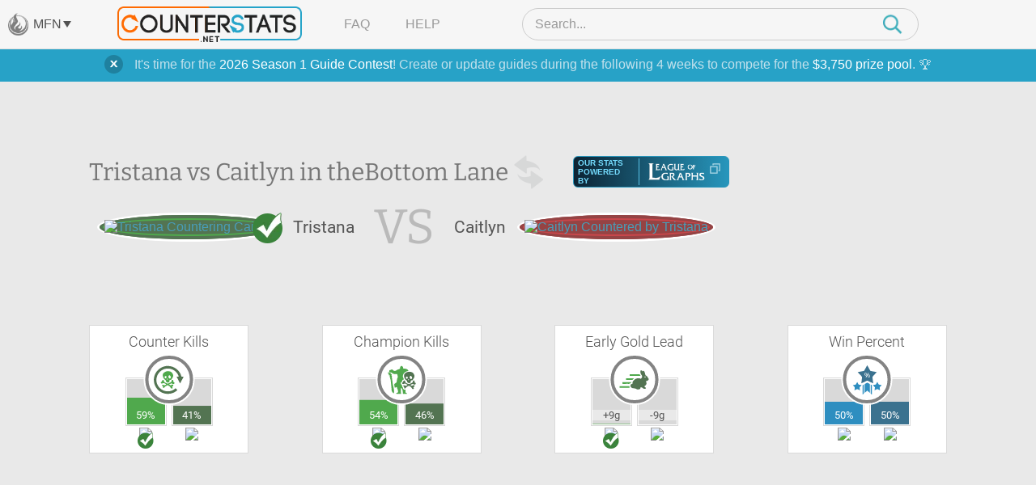

--- FILE ---
content_type: text/html; charset=UTF-8
request_url: https://www.counterstats.net/league-of-legends/tristana/vs-caitlyn/bottom/master
body_size: 15073
content:
<!DOCTYPE html PUBLIC "-//W3C//DTD XHTML 1.0 Transitional//EN" "https://www.w3.org/TR/xhtml1/DTD/xhtml1-transitional.dtd">
<html xmlns="https://www.w3.org/1999/xhtml">
<head>
	<title>Tristana vs Caitlyn Matchup Statistics :: Counter Picking Stats for League of Legends by CounterStats</title>
	<meta name="keyword" content="Tristana vs Caitlyn, Tristana, Caitlyn, vs, versus, matchup, stats, statistics, League of Legends, LoL, CounterStats" />
	<meta name="description" content="A statistical breakdown of the Tristana vs Caitlyn matchup in the Bottom Lane. See which champion is the better pick with our Caitlyn vs Tristana matchup statistics. CounterStats: Counter Picking Statistics for League of Legends." />

		<meta property="og:title" content="Tristana vs Caitlyn Matchup Statistics" />
			<meta property="og:description" content="A statistical breakdown of the Tristana vs Caitlyn matchup in the Bottom Lane." />
			<meta property="og:image" content="https://www.mobafire.com/images/champion/square/tristana.png" />	<meta property="og:site_name" content="CounterStats"/>
	<meta property="og:type" content="website" />
		<meta property="twitter:card" content="summary" />	<meta property="twitter:creator" content="CounterStatsLoL" />

	<link rel="canonical" href="https://www.counterstats.net/league-of-legends/tristana/vs-caitlyn/bottom/all" />
	<meta name="viewport" content="width=device-width, initial-scale=1.0">
		<link rel="shortcut icon" type="image/x-icon" href="/favicon.ico" />

	<meta http-equiv="Content-Type" content="text/html; charset=utf-8" />

	<link href="/css/merged.header.7ccde8263427cee3fcad623dee903fe8e317070a.css" rel="stylesheet" type="text/css" media="all" />


			
			<!-- AdThrive Head Tag Manual -->
			<script data-no-optimize="1" data-cfasync="false">
			(function(w, d) {
				w.adthrive = w.adthrive || {};
				w.adthrive.cmd = w.
				adthrive.cmd || [];
				w.adthrive.plugin = 'adthrive-ads-manual';
				w.adthrive.host = 'ads.adthrive.com';var s = d.createElement('script');
				s.async = true;
				s.referrerpolicy='no-referrer-when-downgrade';
				s.src = 'https://' + w.adthrive.host + '/sites/64d66147378f9327fb8955a0/ads.min.js?referrer=' + w.encodeURIComponent(w.location.href) + '&cb=' + (Math.floor(Math.random() * 100) + 1);
				var n = d.getElementsByTagName('script')[0];
				n.parentNode.insertBefore(s, n);
			})(window, document);
			</script>
			<!-- End of AdThrive Head Tag -->

			<!-- Venatus Tags -->
			<script type="63cdddfe95b34082cad3756c-text/javascript">
				adthrive.cmd.push(function() {
				googletag.cmd.push(function() {
					googletag.defineSlot(
						'/21726375739:22336181604/counterstats.net_14676/desktoptakeover_10755',
						[4, 4],
						'venatus-ad'
						)
						.setTargeting('to_sp', '1') 
						.addService(googletag.pubads());
					});
				});				
				const style = document.createElement("style");
				style.textContent = `						
					#venatus-ad {
						display:none !important;
					}
				`;
				document.head.appendChild(style);
			</script>
			<!-- End of Venatus Tags -->
		
	
	<script src="/js/merged.header.7ccde8263427cee3fcad623dee903fe8e317070a.js" type="63cdddfe95b34082cad3756c-text/javascript"></script>
	    <!-- Global site tag (gtag.js) - Google Analytics -->
    <script async src="https://www.googletagmanager.com/gtag/js?id=G-RRJFFBN80S" type="63cdddfe95b34082cad3756c-text/javascript"></script>
    <script type="63cdddfe95b34082cad3756c-text/javascript">
     	window.dataLayer = window.dataLayer || [];
      	
      	function gtag(){dataLayer.push(arguments);}
      	

  		gtag('js', new Date());
  		gtag('config', "UA-9932520-23");
  		gtag('config', "G-9W3F9TNW0Z");

  		gtag('config', "UA-9932520-29");
  		gtag('config', "G-RRJFFBN80S");

  		    </script>

</head>

<body>
		    
			<!-- Venatus Body Tag -->
			<div id="venatus-ad" style="display:none !important;">
				<script type="63cdddfe95b34082cad3756c-text/javascript">
					adthrive.cmd.push(function() {
						googletag.cmd.push(function() {
						googletag.display('venatus-ad');
						});
					});
				</script>
			</div>
		
		<div id="mfn__overlay" class="mfn__overlay">
  <div class="mfn__overlay__inner">
    <div class="mfn__overlay__inner__close">
      <i class="close-network icon-far-fa-times"></i>
    </div>
    <div class="mfn__menu__vertical">

      <div class="sf-menu__overlay__network">
			<i class='close-network far fa-times'></i>
	
		<a href="https://www.mobafire.com/" class="main" style="background-image:url('/images/network/mobafire-wide.png'); background-repeat: no-repeat; background-position: right top; background-size: 100%;">MOBAFire</a>
		<a href="https://www.wildriftfire.com/" class="main" style="background-image:url('/images/network/wildriftfire-wide.png'); background-repeat: no-repeat; background-position: right top; background-size: 100%;">WildRiftFire</a>
			<a href="https://www.runeterrafire.com/" class="main" style="background-image:url('/images/network/runeterra-wide.png'); background-repeat: no-repeat; background-position: right top; background-size: 100%;">RuneterraFire</a>
			<a href="https://www.smitefire.com/" class="main" style="background-image:url('/images/network/smite-wide.png'); background-repeat: no-repeat; background-position: right top; background-size: 100%;">SmiteFire</a>
		<a href="https://www.dotafire.com/" class="main" style="background-image:url('/images/network/dota-wide.png'); background-repeat: no-repeat; background-position: right top; background-size: 100%;">DOTAFire</a>
		<a href="https://www.heroesfire.com/" class="main" style="background-image:url('/images/network/hots-wide.png'); background-repeat: no-repeat; background-position: right top; background-size: 100%;">HeroesFire</a>
		<a href="https://www.vaingloryfire.com/" class="main" style="background-image:url('/images/network/vainglory-wide.png'); background-repeat: no-repeat; background-position: right top; background-size: 100%;">VaingloryFire</a>
			<a href="https://www.farmfriends.gg/" class="main" style="background-image:url('/images/network/farmfriends-wide.png'); background-repeat: no-repeat; background-position: right top; background-size: 100%;">FarmFriends</a>
		<a href="https://www.forzafire.com/" class="main" style="background-image:url('/images/network/forzafire-wide.png'); background-repeat: no-repeat; background-position: right top; background-size: 100%;">ForzaFire</a>
		<a href="https://www.lostarkfire.com/" class="main" style="background-image:url('/images/network/lostarkfire-wide.png'); background-repeat: no-repeat; background-position: right top; background-size: 100%;">LostArkFire</a>
	</div>


    </div>
  </div>
</div>

	<!-- <div class="feedback-trigger"><img src="/images/feedback.png" alt="Give Feedback"></div> -->
	
	
	<div class="_broadcast-message-container">
			<div class="box-shadow-notify mb10 broadcast-message" data-id="63">
			<div class="box-shadow-inner-notify self-clear">
				<a href="#" class="shut_broadcast">
					<img src="/images/btn-close-notify.png" class="float-right" />
				</a>
				It's time for the <a href="https://www.mobafire.com/league-of-legends/forum/news/mobafire-2026-season-1-guide-contest-47904">2026 Season 1 Guide Contest</a>! Create or update guides during the following 4 weeks to compete for the <a href="https://www.mobafire.com/league-of-legends/forum/news/mobafire-2026-season-1-guide-contest-47904">$3,750 prize pool</a>. 🏆
			</div>
		</div>
	</div>
		<div class="captcha-popup prompt" style="display:none">
		<div class="close"></div>
		<p>Please verify that you are not a bot to cast your vote.</p>
		<div class="captcha-container" id="vote-recaptcha-container"></div>
	</div>
	
	<div id="wrap">
		<div id="cs-header" class="cs-header">
  <div class="cs-header__row cs-header__row--top">
    <div class="cs-header__row__left">
      <span class="mfn-toggle">
        <img src="/images/network-logo--light.png" alt="Click to open network menu" class="mfn-toggle__image">
        <span class="mfn-toggle__label">MFN</span>
        <span class="mfn-toggle__arrow"></span>
      </span>
    </div>
    <div class="cs-header__row__container">
      <!-- mobile menu toggle -->
      <div class="cs-header__mob-menu-toggle">
        <span class="mobile-menu-toggle">
          <img src="/images/menu-icon--closed.png" alt="Click to open menu" class="mobile-menu-toggle__image mobile-menu-toggle__image--closed">
          <img src="/images/icon--times.png" alt="Click to close menu" class="mobile-menu-toggle__image mobile-menu-toggle__image--open">
        </span>
      </div>
      <a href="/" class="cs-header__row__container__logo">
        <img src="/images/branding/logo-dark.png" alt="CounterStats Logo">
      </a>
      <div class="cs-header__row__container__show-compressed">
        <span class="mfn-toggle">
          <img src="/images/network-logo--light.png" alt="Click to open network menu" class="mfn-toggle__image">
          <span class="mfn-toggle__label">MFN</span>
          <span class="mfn-toggle__arrow"></span>
        </span>
      </div>
      <ul class="cs-header__row__container__menu">
        <li><a href="/faq">FAQ</a></li>
        <li><a href="/feedback">Help</a></li>
      </ul>
      <div class="search-bar">
        <div class="search-bar__container">
          <img src="/images/icon--times.png" alt="Click to close search" class="search-bar__close" />
          <input type="search" class="search-bar__input" name="__header_search" value="" placeholder="Search..." autocomplete="off" >
          <img class="search-bar__icon" src="/images/magnifying-glass--teal.png" />
        </div>
      </div>
      <!-- mobile search toggle -->
      <div class="cs-header__mob-search-toggle">
        <span class="mobile-search-toggle">
          <img src="/images/magnifying-glass--teal.png" alt="Click to search" class="mobile-search-toggle__image" width=24 height=25>
        </span>
      </div>
    </div>
  </div>
  <div class="cs-header__row cs-header__row--bottom">
    <div class="cs-header__row__container">
      <div class="cs-header__champion-list">
        <div class="cs-header__champion-list__empty-notification">
          No results found.
        </div>
              </div>
    </div>
  </div>
</div>

<div class="mob-menu-overlay" id="mob-menu-overlay">
  <ul class="mob-menu">
    <li><a href="/faq">FAQ</a></li>
    <li><a href="/feedback">Help</a></li>
    <li>
      <span class="mob-menu__mfn-mob-toggle">MFN
        <img src="/images/network-logo--light.png" alt="Click to open network menu" class="mob-menu__mfn-mob-toggle__image" />
        <img src="/images/menu-icon--plus.png" alt="Click to open network menu" class="mob-menu__mfn-mob-toggle__icon mob-menu__mfn-mob-toggle__icon--closed" />
      </span>
    </li>
  </ul>
  <div class="mob-menu-overlay__mfn-menu">
    <div class="mob-menu-overlay__mfn-menu__inner">
      <div class="sf-menu__overlay__network">
			<i class='close-network far fa-times'></i>
	
		<a href="https://www.mobafire.com/" class="main" style="background-image:url('/images/network/mobafire-wide.png'); background-repeat: no-repeat; background-position: right top; background-size: 100%;">MOBAFire</a>
		<a href="https://www.wildriftfire.com/" class="main" style="background-image:url('/images/network/wildriftfire-wide.png'); background-repeat: no-repeat; background-position: right top; background-size: 100%;">WildRiftFire</a>
			<a href="https://www.runeterrafire.com/" class="main" style="background-image:url('/images/network/runeterra-wide.png'); background-repeat: no-repeat; background-position: right top; background-size: 100%;">RuneterraFire</a>
			<a href="https://www.smitefire.com/" class="main" style="background-image:url('/images/network/smite-wide.png'); background-repeat: no-repeat; background-position: right top; background-size: 100%;">SmiteFire</a>
		<a href="https://www.dotafire.com/" class="main" style="background-image:url('/images/network/dota-wide.png'); background-repeat: no-repeat; background-position: right top; background-size: 100%;">DOTAFire</a>
		<a href="https://www.heroesfire.com/" class="main" style="background-image:url('/images/network/hots-wide.png'); background-repeat: no-repeat; background-position: right top; background-size: 100%;">HeroesFire</a>
		<a href="https://www.vaingloryfire.com/" class="main" style="background-image:url('/images/network/vainglory-wide.png'); background-repeat: no-repeat; background-position: right top; background-size: 100%;">VaingloryFire</a>
			<a href="https://www.farmfriends.gg/" class="main" style="background-image:url('/images/network/farmfriends-wide.png'); background-repeat: no-repeat; background-position: right top; background-size: 100%;">FarmFriends</a>
		<a href="https://www.forzafire.com/" class="main" style="background-image:url('/images/network/forzafire-wide.png'); background-repeat: no-repeat; background-position: right top; background-size: 100%;">ForzaFire</a>
		<a href="https://www.lostarkfire.com/" class="main" style="background-image:url('/images/network/lostarkfire-wide.png'); background-repeat: no-repeat; background-position: right top; background-size: 100%;">LostArkFire</a>
	</div>

    </div>
  </div>
</div>


	<div id="body">
		<div class="wide-wrap champion-page">
			<div class="vs-head new">
				<div class="vs-header">
					<h1>
						Tristana vs Caitlyn in the <span class="h1-span">Bottom Lane</span><a href="/league-of-legends/caitlyn/vs-tristana/bottom/master" style="height:50px; width: 50px; display: inline-block; vertical-align: middle;"><img class="switch" src="/images/switch-champ.png" width=50 height=50></a>
						<div class="source-league-of-graphs">
							<span>Our Stats Powered By</span>
							<a href="https://www.leagueofgraphs.com/champions/builds/tristana/vs-caitlyn/sr-ranked" target="_blank" rel="noopener">
								<img src="/images/log_logo.png" alt="LeagueOfGraphs.com Logo">
								<img src="/images/cheat-sheet.png" alt="Open In New Window">
							</a>
						</div>
					</h1>
					<div class="vs-head-wrap" style="min-height: 46px;">
						<div class="vs-head__circle vs-head__circle--winner">
							<span>
								<a href="/league-of-legends/tristana"><img src="https://www.mobafire.com/images/champion/square/tristana.png" alt="Tristana Countering Caitlyn" /></a>
							</span>
						</div>
						<div class="vs-head__name">Tristana</div>
						<div class="vs-head__middle">VS</div>
						<div class="vs-head__name">Caitlyn</div>
						<div class="vs-head__circle vs-head__circle--loser">
							<span>
								<a href="/league-of-legends/caitlyn"><img src="https://www.mobafire.com/images/champion/square/caitlyn.png" alt="Caitlyn Countered by Tristana" /></a>
							</span>
						</div>
					</div>
				</div>
				<div class="champ-head-ad">
								</div>
			</div>
							<div class="lane-wrap">
					<div class="row">
						<div class="fifth-col col">
							<h3>Counter Kills</h3>
							<div class="icon-compare icon-compare--green">
								<div class="icon-compare__icon">
									<span class="{t:'CounterKills',i:'1'} tooltip-ajax">
										<svg version="1.1" id="Layer_1" xmlns="https://www.w3.org/2000/svg" xmlns:xlink="https://www.w3.org/1999/xlink" x="0px" y="0px" viewBox="0 0 108 108" xml:space="preserve">
											<path class="st0" d="M38,57.5c-0.2,2,0.6,3.3,1.8,3.9c2.9,1.7,5.7,3.6,9,4.5c1.9,0.5,3.5,0.2,5-0.7c1.9-1.2,4-1.9,6-2.8
												c2.2-0.9,3.5-2.4,3.8-4.8c0.2-1.4-0.1-3,2-3.5c2.7-0.6,4.1,0.8,3.6,3.5c-0.4,2,0,2.8,1.6,3.6c1.4,0.7,2.7,1.4,2.4,3.3
												c-0.3,1.8-1.8,3.3-3.7,3.4c-1.6,0.1-3.1,0-4.3-1.4c-1-1.2-2.4-1.1-3.6-0.4c-1.4,0.8-2.8,1.2-4.3,1.6c-0.6,0.1-1.2,0.3-1.3,1
												c-0.2,0.7,0.4,1,0.8,1.4c2.5,2.1,3.6,2.1,6.4,0.4c0.9-0.6,1.9-0.9,3-0.9c1.9,0,2.8,0.8,3.1,2.7c0.2,1.3-0.5,2.3-2.1,2.9
												c-2,0.7-2.3,1.6-1.1,3.5c1,1.7,0.9,2.5-0.4,3.5s-2.7,1-3.9-0.2c-0.7-0.7-1.4-1.4-1.8-2.2c-1.4-3.2-4-5.1-7-6.6
												c-0.4-0.2-0.8-0.5-1.2-0.8c-1-0.8-2-0.9-3.1-0.2c-1.9,1.2-3.8,2.4-5.9,3.3c-0.8,0.4-1.4,1.1-1.9,1.9c-1,1.2-1.9,2.6-3.3,3.3
												c-1.5,0.8-2.9,0.1-2.7-1.5c0.3-2.6-0.9-4.3-2.7-5.9c-1.2-1.1-0.9-2.2,0.6-2.8c1.2-0.5,2.4-0.2,3.5,0.4c2.4,1.3,6.4,0.7,8.3-1.1
												c0.8-0.8,0.8-1.7-0.3-2.2c-1.6-0.7-3.1-1.6-4.6-2.4c-2.6-1.3-4.8-0.6-7.1,0.6c-1.9,1-5-0.6-5.2-2.7c-0.1-1.3,1-2,1.9-2.5
												c1.2-0.8,2-1.6,2.2-3.1c0-0.4,0.3-0.7,0.4-1c0.9-2,2.1-2.7,4-2.2C37.1,54.6,38,56.2,38,57.5z"/>
											<path class="st0" d="M67.1,33.5c-2-4.3-5.5-7-9.9-8c-7-1.5-13.7-0.5-19.3,4.4c-2.8,2.5-4.3,5.4-3.9,9.4c0.4,3.8,1.7,7.1,3.8,10.3
												c0.9,1.4,1.9,2.7,3.4,3.4c2,0.9,3,2.4,3.2,4.5c0.1,1.2,0.4,2.4,1.4,3.1c2.3,1.7,4.6,3.6,7.7,1.6c0.3-0.2,0.7-0.3,1.1-0.3
												c1.4-0.3,1.8-1,1.7-2.5c-0.6-4.4,0.4-5.5,4.7-5.8c1.2-0.1,1.8-0.5,2.3-1.6c0.6-1.3,1.4-2.6,2.3-3.8c1.9-2.5,3.2-5.3,3.3-9.3
												C69,37.4,68,35.4,67.1,33.5z M43.3,48.7c-1.4,0-3.2-2.2-3.3-3.8c0-2.1,1.7-4,3.6-3.9c1.8,0.1,3.1,1.5,3,3.5
												C46.6,46.7,45,48.6,43.3,48.7z M49,53c-1.2,0-1.6-1-1.7-1.9c0-1.3,1.3-0.9,2-1.2c1,0.1,1.5,0.6,1.5,1.5C50.9,52.6,50,53,49,53z
												 M59,48.9c-1.5,1.2-2.2,1-3.5-0.4c-1-1.1-2.3-2-2.5-3.7c-0.4-2.1-0.2-4.1,1.6-5.6c1-0.9,2.1-0.9,3.3,0c1.9,1.5,2.7,3.6,3.2,5.7
												C60.8,46.6,60.2,47.9,59,48.9z"/>
											<path class="st1" d="M96.5,43.1c2.2,0,4.5,0,7.2,0c-4,7.7-7.8,15.1-11.8,22.8c-4-7.7-7.8-15.1-11.8-22.7c2.6,0,4.9,0,7.2,0
											C84.4,31.1,72.6,19.1,58,16.6c-19.7-3.5-36.3,7.6-42.7,24.1c-6.2,15.7-1.1,34.3,14.6,45c13.6,9.4,33.2,9,47.1-4
											c0.9,1,1.9,2.1,2.8,3.1c1,1,2,2.1,3,3.1c-10.3,10.8-30.7,17.3-49.9,9.2c-19.7-8.3-31-28.4-28.2-49.8c2.7-20,19.8-36.8,39.6-39.5
											C67.4,4.6,90.8,19.3,96.5,43.1z"/>
										</svg>
									</span>
								</div>
								<div class="icon-compare__col icon-compare__col--left">
									<div class="bar">
										<span data-perc=0.59></span>
										<label class="">
											59%
										</label>
									</div>
									<a href="/league-of-legends/tristana"><img src="https://www.mobafire.com/images/champion/square/tristana.png" alt="Tristana Counter Kills Caitlyn " width=49 height=49 /></a>
								</div>
								<div class="icon-compare__col icon-compare__col--right">
									<div class="bar">
										<span data-perc=0.41></span>
										<label class="">
											41%
										</label>
									</div>
									<a href="/league-of-legends/caitlyn"><img src="https://www.mobafire.com/images/champion/square/caitlyn.png" alt="Caitlyn Counter Kills Tristana" width=49 height=49 /></a>
								</div>
							</div>
						</div>
						<div class="fifth-col col">
							<h3>Champion Kills</h3>
							<div class="icon-compare icon-compare--green">
								<div class="icon-compare__icon">
									<span class="{t:'ChampionKills',i:'1'} tooltip-ajax">
										<svg version="1.1" id="Layer_1" xmlns="https://www.w3.org/2000/svg" xmlns:xlink="https://www.w3.org/1999/xlink" x="0px" y="0px" viewBox="0 0 108 108" xml:space="preserve">
											<path class="st0" d="M43.2,100.4c-2.2,0-4.4,0-6.7,0c-0.5,0-1.1,0.2-1.3-0.6c-0.2-0.6,0-1.2,0.4-1.6c0.7-0.7,1.5-1.1,2.5-1.3
												c3-0.6,4-2.3,3.2-5.3c-0.4-1.7-0.8-3.5-1.1-5.3c-0.2-1.3-0.6-2.6-1.6-3.5c-0.9-0.8-0.6-2-0.7-3c0-2.1-0.8-2.6-2.7-1.7
												c-1.1,0.5-2.1,1.2-3.2,1.7c-1.1,0.5-1.9,0.2-2.1-1.1c-0.4-3.1-1-6.2-1.4-9.3c-0.2-1.5,1-2.3,2-3c1.2-1,2.6-1.9,3.9-2.8
												c1.5-1,2.3-2.4,2.4-4.2c0.1-3.1,1.2-6,1.7-9c0.3-1.7,0.3-3.3,1.6-4.7c0.6-0.6,0.5-1.5,0.4-2.3c-0.5-2.5-0.9-5.1-1.5-7.6
												c-0.3-1.3-1.5-1.5-2.7-1.5c-1.4,0-2.9,0-4.3,0.2c-5,0.5-8.8-2-12.5-4.9c-1-0.8-2-1.3-3.3-0.8c-1.2,0.5-1.5,1.3-0.6,2.3
												c1.2,1.4,2.5,2.7,3.8,4c1,1,1.7,2,0.3,3.3c-0.7,0.7-0.3,1.5,0.2,2.1c1.2,1.4,1.9,2.8,0.7,4.7c-0.5,0.8-0.1,1.9,0.4,2.7
												c0.5,0.9,0.8,1.9,0.6,2.9c-0.4,1.7-0.1,3.3,0.4,5c0.7,2.7,0.8,5.5,1.1,8.3c0.5,4,1.5,8,2.4,11.9c1.6,7.1,3.6,14.2,2,21.6
												c-0.1,0.4,0,1.1-0.5,1.2s-0.8-0.4-1.1-0.7c-1-0.9-2-1.9-3-2.8c-2.2-2.2-2.9-5-3.1-8.1c-0.7-8.8-1.4-17.6-2.4-26.3
												c-0.2-1.5-0.3-3.1-0.4-4.6c0-1.8-0.2-3.5-1.4-5.1c-0.7-0.9-0.5-2-0.3-3.1c0.2-0.9,0-1.7-0.8-2.2c-1.4-1-1.5-2.3-1-3.8
												c0.1-0.4,0.3-0.7,0.4-1c0.5-1.8-0.3-2.8-2.2-2.6c-1.5,0.1-1.8-0.3-1.3-1.6c0.9-2.2,0.8-2.4-1.4-3.6c-1.2-0.6-1.5-1.9-1.3-3
												c0.1-0.9,0.9-1.8,1.9-2.1c0.6-0.2,1,0.1,1.2,0.7c0.2,0.5,0.4,1,0.7,1.4c0.5,0.6,1.1,0.6,1.7,0.3c0.7-0.4,0.8-1,0.4-1.6
												c-0.4-0.7-0.9-1.5-1.3-2.2c-1.6-2.8,0.1-5.8,3.3-5.9c1.2,0,2.2-0.7,3.1-1.3c2.1-1.4,2.8-1.3,4.4,0.5c0.3,0.4,0.6,0.7,1,1.1
												c3.2,3.5,8.1,3.8,11.8,0.8c1.2-0.9,2.5-1.8,3.8-2.2c2.2-0.6,4.2-1.8,6.4-2.4c1.6-0.4,2.5-1.5,2.1-3.2c-0.6-2.8,1-4.5,2.6-6.2
												c0.7-0.5,3.7-0.6,4.2-0.1c1.7,1.5,3.3,3,3.1,5.7c-0.1,1.8,1.2,2.7,3.6,2.8c2.5,0,5.1,0.1,7.5,1c2.6,0.9,4.6,2.6,6.2,4.7
												c1.1,1.4,0.5,2.4-1.2,2.4c-3.2,0-5.7,1.4-8.3,3.1c-2.3,1.5-4.4,3.2-5.8,5.5c-2.2,3.7-3.8,7.6-1.9,12c0.8,1.8,1,3.7,2,5.5
												c0.7,1.2,0.1,2.2-1.2,2.5c-2.5,0.6-3.7,2.2-3.9,4.7c-0.1,1.4-0.7,2.4-1.9,3.1c-0.1,0.1-0.3,0.2-0.4,0.3c-3.1,2.2-3.4,3.1-1.5,6.4
												c0.7,1.3,1.4,2.6,2.6,3.5c0.9,0.8,1.2,1.8,1.1,3c-0.1,1.8,0.4,3.3,1.7,4.6c0.9,0.8,1.3,1.7,1.1,3.1s0.8,2.6,1.8,3.4
												c1.4,1.1,2.8,2,4.8,1.4c1.6-0.5,2.1,0,2.1,1.8c0,1.7-0.2,3.5-0.3,5.2c-0.1,2.6,0,2.8,2.4,3.8c0.8,0.3,1.6,0.7,2,1.4
												c0.6,0.9,0.3,1.7-0.8,1.7c-3.8,0-7.5,0-11.3,0c-1.5,0-1.4-1.1-1.4-2c0-2,0.3-3.9-0.1-5.9c-0.6-3.6-0.9-7.3-3.2-10.3
												c-0.5-0.6-0.8-1.3-1.7-1.1c-0.9,0.2-1.4,0.9-1.5,1.8c-0.1,3.6-0.2,7.2-0.3,10.8c0,1.4,0.8,2.6,1.1,4c0.4,2.3,0.1,2.7-2.2,2.7
												C47.2,100.4,45.2,100.4,43.2,100.4L43.2,100.4z"/>
											<path class="st1" d="M65.2,59.3c-0.2,2,0.6,3.3,1.8,3.9c2.9,1.7,5.7,3.6,9,4.5c1.9,0.5,3.5,0.2,5-0.7c1.9-1.2,4-1.9,6-2.8
												c2.2-0.9,3.5-2.4,3.8-4.8c0.2-1.4-0.1-3,2-3.5c2.7-0.6,4.1,0.8,3.6,3.5c-0.4,2,0,2.8,1.6,3.6c1.4,0.7,2.7,1.4,2.4,3.3
												c-0.3,1.8-1.8,3.3-3.7,3.4c-1.6,0.1-3.1,0-4.3-1.4c-1-1.2-2.4-1.1-3.6-0.4c-1.4,0.8-2.8,1.2-4.3,1.6c-0.6,0.1-1.2,0.3-1.3,1
												c-0.2,0.7,0.4,1,0.8,1.4c2.5,2.1,3.6,2.1,6.4,0.4c0.9-0.6,1.9-0.9,3-0.9c1.9,0,2.8,0.8,3.1,2.7c0.2,1.3-0.5,2.3-2.1,2.9
												c-2,0.7-2.3,1.6-1.1,3.5c1,1.7,0.9,2.5-0.4,3.5s-2.7,1-3.9-0.2c-0.7-0.7-1.4-1.4-1.8-2.2c-1.4-3.2-4-5.1-7-6.6
												c-0.4-0.2-0.8-0.5-1.2-0.8c-1-0.8-2-0.9-3.1-0.2c-1.9,1.2-3.8,2.4-5.9,3.3c-0.8,0.4-1.4,1.1-1.9,1.9c-1,1.2-1.9,2.6-3.3,3.3
												c-1.5,0.8-2.9,0.1-2.7-1.5c0.3-2.6-0.9-4.3-2.7-5.9c-1.2-1.1-0.9-2.2,0.6-2.8c1.2-0.5,2.4-0.2,3.5,0.4c2.4,1.3,6.4,0.7,8.3-1.1
												c0.8-0.8,0.8-1.7-0.3-2.2c-1.6-0.7-3.1-1.6-4.6-2.4c-2.6-1.3-4.8-0.6-7.1,0.6c-1.9,1-5-0.6-5.2-2.7c-0.1-1.3,1-2,1.9-2.5
												c1.2-0.8,2-1.6,2.2-3.1c0-0.4,0.3-0.7,0.4-1c0.9-2,2.1-2.7,4-2.2C64.3,56.4,65.2,58,65.2,59.3z"/>
											<path class="st1" d="M94.3,35.3c-2-4.3-5.5-7-9.9-8c-7-1.5-13.7-0.5-19.3,4.4c-2.8,2.5-4.3,5.4-3.9,9.4c0.4,3.8,1.7,7.1,3.8,10.3
												c0.9,1.4,1.9,2.7,3.4,3.4c2,0.9,3,2.4,3.2,4.5c0.1,1.2,0.4,2.4,1.4,3.1c2.3,1.7,4.6,3.6,7.7,1.6c0.3-0.2,0.7-0.3,1.1-0.3
												c1.4-0.3,1.8-1,1.7-2.5c-0.6-4.4,0.4-5.5,4.7-5.8c1.2-0.1,1.8-0.5,2.3-1.6c0.6-1.3,1.4-2.6,2.3-3.8c1.9-2.5,3.2-5.3,3.3-9.3
												C96.2,39.2,95.2,37.2,94.3,35.3z M70.5,50.5c-1.4,0-3.2-2.2-3.3-3.8c0-2.1,1.7-4,3.6-3.9c1.8,0.1,3.1,1.5,3,3.5
												C73.8,48.5,72.2,50.4,70.5,50.5z M76.2,54.8c-1.2,0-1.6-1-1.7-1.9c0-1.3,1.3-0.9,2-1.2c1,0.1,1.5,0.6,1.5,1.5
												C78.1,54.4,77.2,54.8,76.2,54.8z M86.2,50.7c-1.5,1.2-2.2,1-3.5-0.4c-1-1.1-2.3-2-2.5-3.7c-0.4-2.1-0.2-4.1,1.6-5.6
												c1-0.9,2.1-0.9,3.3,0c1.9,1.5,2.7,3.6,3.2,5.7C88,48.4,87.4,49.7,86.2,50.7z"/>
										</svg>
									</span>
								</div>
								<div class="icon-compare__col icon-compare__col--left">
									<div class="bar">
										<span data-perc=0.54></span>
										<label class="">
											54%
										</label>
									</div>
									<a href="/league-of-legends/tristana"><img src="https://www.mobafire.com/images/champion/square/tristana.png" alt="Tristana Champion Kills " width=49 height=49 /></a>
								</div>
								<div class="icon-compare__col icon-compare__col--right">
									<div class="bar">
										<span data-perc=0.46></span>
										<label class="">
											46%
										</label>
									</div>
									<a href="/league-of-legends/caitlyn"><img src="https://www.mobafire.com/images/champion/square/caitlyn.png" alt="Caitlyn Champion Kills" width=49 height=49 /></a>
								</div>
							</div>
						</div>
						<div class="fifth-col col">
							<h3>Early Gold Lead</h3>
							<div class="icon-compare icon-compare--green">
								<div class="icon-compare__icon">
									<span class="{t:'EarlyLead',i:'1'} tooltip-ajax">
										<svg version="1.1" id="Layer_1" xmlns="https://www.w3.org/2000/svg" xmlns:xlink="https://www.w3.org/1999/xlink" x="0px" y="0px" viewBox="0 0 108 108" xml:space="preserve">
											<path class="st0" d="M39.3,40.6c0-1.8,0-3.5,0-5.3c0.5,0,0.9-0.1,1.3-0.1c10.2,0,20.3,0,30.5,0c0.9,0,1.5,0.3,1.9,1.1
												c0.8,1.4,1.7,2.8,2.7,4.3C63.4,40.6,51.4,40.6,39.3,40.6z"/>
											<path class="st0" d="M38.6,74.9c0,1.8,0,3.5,0,5.3c-11.2,0-22.3,0-33.5,0c0-1.7,0-3.4,0-5.3C16.3,74.9,27.4,74.9,38.6,74.9z"/>
											<path class="st0" d="M15,67.1c0-1.9,0-3.6,0-5.4c10,0,20,0,30.3,0c-1.5,1.2-2.8,2.3-4,3.5c-1.5,1.5-3.2,2-5.3,2
												c-6.5-0.1-13,0-19.5,0C16,67.1,15.5,67.1,15,67.1z"/>
											<path class="st0" d="M27.1,48.5c9,0,17.8,0,26.7,0c0,0.1,0.1,0.2,0.1,0.3c-1.8,1.7-3.7,3.3-5.6,5C48.1,54,47.7,54,47.4,54
												c-6.6,0-13.3,0-19.9,0c-0.1,0-0.2,0-0.5-0.1C27.1,52.1,27.1,50.3,27.1,48.5z"/>
											<path class="st1" d="M102.2,49.7c-1.6-1.2-2.3-2.9-3.1-4.5c-1.1-2.6-3-4.5-5.5-5.7c-1.7-0.8-2.4-2-2.7-3.8
												c-0.7-3.9-1.5-7.9-3.9-11.2c-0.6-0.9-2.1-1.3-2.5-0.5c-0.7,1-1.7,1.2-3,1.4c-1-3-3.1-3.8-6-3.2c-1.2,5.6-0.8,10.8,3.1,15.4
												c0.2,0.3,0.5,0.5,0.6,0.8c0.5,1.4,1.6,2.8,1.5,4.2c-0.1,2.4-1,4.7-3,6.3c-1.7,1.4-2.2,1.5-4.2,0.4c-0.7-0.4-1.5-0.8-2.4-0.9
												c-1.4-0.1-2.8-0.2-4.1,0c-2.7,0.3-5.4,0.6-7.9,2c-2.3,1.3-4.2,3-6.1,4.8c-2.3,2.2-4.4,4.4-4.3,7.9c0,1.1,0,2.2,0,3.5
												c-0.8,0.2-1.8,0.2-2.5,0.6c-1.3,0.8-2.9,1.6-3.6,2.9c-1.1,1.9-1,4.3-0.2,6.4c0.4,1.2,1.3,2.5,2.4,3.1c2,1.3,4.2,2.2,6.8,2.3
												c3.8,0.1,7.6,0.8,10.8,3.1c1.6,1.1,3.3,1.2,5,1c1.4-0.2,2.8-0.5,4.1-0.9c1.6-0.5,3.1-1.2,3.2-3.2c0-0.8,0-1.6,0-2.5
												c1.5-0.2,3.1-0.5,4.6-0.7c0.2,0,0.7,0.1,0.8,0.3c1.2,2.2,3.6,2.9,5.5,4c2.6,1.5,4.9,0.9,7.2-0.6c0.8-0.5,0.9-1.3,0.4-1.9
												c-0.8-0.9-1.7-1.9-2.8-2.5c-1.8-0.9-1.9-0.8-1.7-2.8c0-0.5,0.5-1.1,1-1.4c2.2-1.6,4.5-2.9,5.1-6.1c0.5-2.3,0.6-4.3-0.4-6.4
												c-0.3-0.5-0.6-1.1-0.7-1.7c-0.1-0.5,0-1.1,0.2-1.4c0.8-1.1,2-0.6,3.1-0.8c1.7-0.3,3.1-0.9,4-2.5c0.5-0.9,1-1.8,1.6-2.7
												C103,51.3,102.9,50.2,102.2,49.7z M90.5,46.2c-1.1,0-2-0.8-2-1.9c0-1,1-2,2.1-2c1,0,1.8,1,1.8,2.1C92.3,45.5,91.5,46.2,90.5,46.2z"
												/>
										</svg>
									</span>
								</div>
								<div class="icon-compare__col icon-compare__col--left">
									<div class="bar">
										<span data-perc=0.0093839></span>
										<label class="up">
											+9g
										</label>
									</div>
									<a href="/league-of-legends/tristana"><img src="https://www.mobafire.com/images/champion/square/tristana.png" alt="Tristana Early Lead " width=49 height=49 /></a>
								</div>
								<div class="icon-compare__col icon-compare__col--right">
									<div class="bar">
										<span data-perc=0></span>
										<label class="up">
											-9g
										</label>
									</div>
									<a href="/league-of-legends/caitlyn"><img src="https://www.mobafire.com/images/champion/square/caitlyn.png" alt="Caitlyn Early Lead" width=49 height=49 /></a>
								</div>
							</div>									
						</div>
						<div class="fifth-col col">
							<h3>Win Percent</h3>
							<div class="icon-compare icon-compare--blue">
								<div class="icon-compare__icon">
									<span class="{t:'WinPercent',i:'1'} tooltip-ajax">
										<svg version="1.1" id="Layer_1" xmlns="https://www.w3.org/2000/svg" xmlns:xlink="https://www.w3.org/1999/xlink" x="0px" y="0px" viewBox="0 0 108 108" xml:space="preserve">
											<path class="st0" d="M54,89.7c-2.9,2.5-5.6,4.9-8.6,7.5c0-0.7,0-1.1,0-1.5c0-8.9,0-17.8,0-26.7c0-0.9,0.3-1.4,1.1-1.9
												c2.2-1.1,4.4-2.4,6.6-3.6c0.5-0.2,1.3-0.2,1.8,0c2.3,1.2,4.6,2.4,6.9,3.7c0.4,0.2,0.8,0.8,0.8,1.2c0,9.4,0,18.9,0,28.6
												C59.6,94.5,56.8,92.2,54,89.7z"/>
											<path class="st0" d="M11.3,88.7c0.4-2.9,0.7-5.5,1.1-8.1c0.2-1.2,0-2.1-0.9-3c-1.9-1.9-3.7-3.9-5.7-6c3.1-0.6,6-1.1,8.8-1.7
												c0.6-0.1,1.2-0.6,1.5-1.1c1.5-2.5,2.9-5.1,4.4-7.8c1.5,2.6,2.8,5.1,4.2,7.5c0.4,0.8,0.9,1.3,1.9,1.4c2.8,0.4,5.5,1,8.6,1.6
												c-0.5,0.6-0.9,1-1.3,1.4c-1.4,1.4-2.6,3-4.1,4.3c-1.2,1.1-1.4,2.2-1.2,3.7c0.4,2.5,0.7,5,1,7.8c-1.4-0.7-2.6-1.2-3.9-1.8
												c-1.8-0.8-3.5-2.2-5.3-2.2c-1.7,0-3.4,1.4-5.1,2.2C14,87.3,12.8,87.9,11.3,88.7z"/>
											<path class="st0" d="M102.2,71.4c-2,2.1-3.8,4.2-5.8,6.1c-0.9,0.9-1.1,1.7-0.9,2.9c0.4,2.7,0.7,5.3,1.1,8.2
												c-2.8-1.3-5.3-2.4-7.8-3.7c-0.9-0.4-1.6-0.4-2.5,0c-2.5,1.2-5,2.4-7.8,3.6c0.1-1.3,0.3-2.3,0.4-3.4c0.1-1.2,0.1-2.4,0.5-3.5
												c0.7-2.3-0.2-3.9-1.9-5.4c-1.6-1.4-3-3.1-4.6-4.9c2.6-0.5,4.9-1.1,7.3-1.4c1.8-0.2,2.9-1,3.7-2.7c1-2.2,2.3-4.2,3.6-6.5
												c1.5,2.6,2.8,5,4.2,7.5c0.5,0.9,1,1.3,2,1.5C96.5,70.3,99.2,70.8,102.2,71.4z"/>
											<path class="st0" d="M38.6,102.9c0-2.5,0-4.6,0-6.8c0-7.8,0-15.6,0-23.4c0-1.1,0.3-1.6,1.3-2c0.9-0.4,1.7-0.9,2.7-1.5
												c0,0.6,0.1,1,0.1,1.4c0,9.2,0,18.3,0,27.5c0,0.9-0.2,1.6-1,2.2C40.7,101,39.8,101.9,38.6,102.9z"/>
											<path class="st0" d="M65.4,69.3c1.2,0.7,2.3,1.2,3.4,1.9c0.3,0.2,0.5,0.6,0.5,0.9c0,10.2,0,20.4,0,30.9c-1.4-1.2-2.6-2.2-3.8-3.3
												c-0.2-0.2-0.3-0.6-0.3-1c0-9.6,0-19.3,0-28.9C65.3,69.7,65.3,69.5,65.4,69.3z"/>
											<path class="st1" d="M84.6,29.2c0.3-0.4,0.6-0.7,1.1-1.2c-0.5-0.1-0.9-0.2-1.3-0.3c-6.2-1.2-12.4-2.4-18.6-3.5
												c-1-0.2-1.6-0.7-2.1-1.6c-3-5.5-6.1-11-9.1-16.5c-0.2-0.4-0.4-0.7-0.7-1.2c-0.3,0.5-0.5,0.9-0.7,1.3c-3,5.5-6.1,11-9.1,16.5
												c-0.5,0.9-1.1,1.3-2,1.5c-4,0.7-7.9,1.5-11.9,2.2c-2.6,0.5-5.3,1-8.1,1.6c0.5,0.5,0.8,0.9,1.1,1.2c4.3,4.6,8.6,9.2,12.9,13.8
												c0.4,0.5,0.7,1.3,0.7,2c-0.2,2.4-0.6,4.8-0.9,7.2c-0.5,4.3-1.1,8.6-1.6,13.2c0.7-0.3,1.1-0.5,1.5-0.6c5.7-2.7,11.5-5.3,17.2-8.1
												c0.8-0.4,1.4-0.4,2.1,0c5.7,2.7,11.4,5.4,17.2,8.1c0.4,0.2,0.9,0.4,1.5,0.6c0-0.4-0.1-0.7-0.1-0.9c-0.8-6.4-1.6-12.7-2.4-19.1
												c-0.1-1.1,0-1.8,0.8-2.6C76.1,38.3,80.3,33.7,84.6,29.2z M45.4,37.3c-0.7-1.8-0.6-3.7,0-5.5c0.5-1.4,2-2.1,3.5-1.9
												c1.7,0.2,2.8,1.4,3.1,3.2c0.1,0.5,0.1,1.1,0.1,1.6h0.1c-0.1,0.8-0.2,1.7-0.4,2.5c-0.5,1.5-1.6,2.2-3.1,2.3
												C47.1,39.4,45.9,38.8,45.4,37.3z M54.5,38.9c-0.9,1.6-1.9,3.2-2.7,5c-0.7,1.5-1.7,1.8-3.3,1.4c1.7-3.1,3.4-6.1,5.1-9.2
												c0.8-1.5,1.8-2.9,2.4-4.5c0.7-1.6,1.7-1.8,3.3-1.4C57.7,33.1,56.1,36,54.5,38.9z M62.8,42.5c-0.2,2-1.6,3.1-3.5,3.1
												c-1.8,0-3.1-1.2-3.5-3.1c-0.1-0.6-0.1-1.2-0.1-1.7c0-0.1,0-0.2,0-0.3c0,0,0,0,0-0.1c0-0.3,0-0.5,0-0.8c0-0.1,0-0.3,0-0.4
												c0.3-1.9,1.5-3,3.3-3.1c1.7-0.1,3.1,0.8,3.5,2.7C62.9,39.9,62.9,41.3,62.8,42.5z"/>
											<path class="st0" d="M49.7,34.7c-0.1,0.6-0.1,1.2-0.3,1.8c-0.1,0.3-0.5,0.7-0.8,0.7s-0.8-0.4-0.8-0.7c-0.1-1.2-0.1-2.5,0-3.7
												c0-0.3,0.5-0.7,0.8-0.7s0.7,0.4,0.8,0.7C49.6,33.4,49.6,34.1,49.7,34.7z"/>
											<path class="st0" d="M58.2,40.8c0.1-0.6,0.2-1.3,0.4-1.9c0.1-0.3,0.5-0.6,0.8-0.6s0.7,0.4,0.7,0.6c0.1,1.3,0.1,2.6,0,3.8
												c0,0.3-0.5,0.7-0.8,0.7s-0.7-0.4-0.8-0.8C58.3,42.1,58.3,41.4,58.2,40.8z"/>
											<ellipse class="st1" cx="48.7" cy="34.5" rx="2.1" ry="3.1"/>
											<ellipse class="st1" cx="59.3" cy="40.8" rx="2.1" ry="3.1"/>
										</svg>
									</span>
								</div>
								<div class="icon-compare__col icon-compare__col--left">
									<div class="bar">
										<span data-perc=0.5></span>
										<label class="">
											50%
										</label>
									</div>
									<a href="/league-of-legends/tristana"><img src="https://www.mobafire.com/images/champion/square/tristana.png" alt="Tristana Wins " width=49 height=49 /></a>
								</div>
								<div class="icon-compare__col icon-compare__col--right">
									<div class="bar">
										<span data-perc=0.5></span>
										<label class="">
											50%
										</label>
									</div>
									<a href="/league-of-legends/caitlyn"><img src="https://www.mobafire.com/images/champion/square/caitlyn.png" alt="Caitlyn Wins" width=49 height=49 /></a>
								</div>
							</div>
						</div>
					</div>
				    <div class="raptive-mf-content"></div>
					<div class="spacer h-50"></div>
					<div class="row">
						<div class="third-col col stat-column stat-column--first">
														
																																				
																																				
																																				
																																				
							<div class="stat-column__winner tie" champ=2 counter=2>
								<span class="split">
																			<a href="/league-of-legends/tristana"><img src="https://www.mobafire.com/images/champion/square/tristana.png" alt="Tristana KDA" /></a>
										<a href="/league-of-legends/caitlyn"><img src="https://www.mobafire.com/images/champion/square/caitlyn.png" alt="Caitlyn KDA" class="clipped" /></a>
										
								</span>
							</div>
							<h3>K/D/A</h3>
							<div class="stat-column__row">
																								<h4>Kills</h4>
								<a href="/league-of-legends/tristana" class="winner"><img src="https://www.mobafire.com/images/champion/square/tristana.png" alt="Tristana Kills" /></a>
								<div class="stat-wrap">
									<div class="stat-column__row__bar">	
										<span style="width:53.591160220994%">9.7</span>
										<span style="width:46.408839779006%">8.4</span>
									</div>
								</div>
								<a href="/league-of-legends/caitlyn" class=""><img src="https://www.mobafire.com/images/champion/square/caitlyn.png" alt="Caitlyn Kills" /></a>
							</div>
							<div class="stat-column__row">
																								<h4>Deaths</h4>
								<a href="/league-of-legends/tristana" class="winner"><img src="https://www.mobafire.com/images/champion/square/tristana.png" alt="Tristana Deaths" /></a>
								<div class="stat-wrap">
									<div class="stat-column__row__bar">
										<span style="width:47.407407407407%">6.4</span>
										<span style="width:52.592592592593%">7.1</span>
									</div>
								</div>
								<a href="/league-of-legends/caitlyn" class=""><img src="https://www.mobafire.com/images/champion/square/caitlyn.png" alt="Caitlyn Deaths" /></a>
							</div>
							<div class="stat-column__row">
																								<h4>Assists</h4>
								<a href="/league-of-legends/tristana" class=""><img src="https://www.mobafire.com/images/champion/square/tristana.png" alt="Tristana Assists" /></a>
								<div class="stat-wrap">
									<div class="stat-column__row__bar">
										<span style="width:47.154471544715%">5.8</span>
										<span style="width:52.845528455285%">6.5</span>
									</div>
								</div>
								<a href="/league-of-legends/caitlyn" class="winner"><img src="https://www.mobafire.com/images/champion/square/caitlyn.png" alt="Caitlyn Assists" /></a>
							</div>
						</div>
						<div class="third-col col stat-column stat-column--second">
																					
																					
																					
																																				
																																				
							<div class="stat-column__winner tie" champ=1 counter=1>
								<span class="split">
																			<a href="/league-of-legends/tristana"><img src="https://www.mobafire.com/images/champion/square/tristana.png" alt="Tristana Combat Stats" /></a>
										<a href="/league-of-legends/caitlyn"><img src="https://www.mobafire.com/images/champion/square/caitlyn.png" alt="Caitlyn Combat Stats" class="clipped" /></a>
										
								</span>
							</div>
							<h3>Combat Stats</h3>
							<div class="stat-column__row">
																								<h4>Damage Dealt</h4>
								<a href="/league-of-legends/tristana" class=""><img src="https://www.mobafire.com/images/champion/square/tristana.png" alt="Tristana Damage Dealt" /></a>
								<div class="stat-wrap">
									<div class="stat-column__row__bar">
										<span style="width:48.698352881982%">26,171.05</span>
										<span style="width:51.301647118018%">27,570.09</span>
									</div>
								</div>
								<a href="/league-of-legends/caitlyn" class=""><img src="https://www.mobafire.com/images/champion/square/caitlyn.png" alt="Caitlyn Damage Dealt" /></a>
							</div>
							<div class="stat-column__row">
																								<h4>Damage Taken</h4>
								<a href="/league-of-legends/tristana" class=""><img src="https://www.mobafire.com/images/champion/square/tristana.png" alt="Tristana Damage Taken" /></a>
								<div class="stat-wrap">
									<div class="stat-column__row__bar">												
										<span style="width:52.210225820607%">23,819.84</span>
										<span style="width:47.789774179393%">21,803.10</span>
									</div>
								</div>
								<a href="/league-of-legends/caitlyn" class=""><img src="https://www.mobafire.com/images/champion/square/caitlyn.png" alt="Caitlyn Damage Taken" /></a>
							</div>
							<div class="stat-column__row">
																								<h4>Healing Done</h4>
								<a href="/league-of-legends/tristana" class="winner"><img src="https://www.mobafire.com/images/champion/square/tristana.png" alt="Tristana Healing" /></a>
								<div class="stat-wrap">
									<div class="stat-column__row__bar">
										<span style="width:54.081897671197%">187.41</span>
										<span style="width:45.918102328803%">159.12</span>
									</div>
								</div>
								<a href="/league-of-legends/caitlyn" class=""><img src="https://www.mobafire.com/images/champion/square/caitlyn.png" alt="Caitlyn Healing" /></a>
							</div>
						</div>
						<div class="third-col col stat-column stat-column--third">
														
																					
																																				
																					
																					
							<div class="stat-column__winner " champ=0 counter=1>
								<span >
																			<a href="/league-of-legends/caitlyn"><img src="https://www.mobafire.com/images/champion/square/caitlyn.png" alt="Caitlyn Objectives" /></a>
										
								</span>
							</div>
							<h3>Objectives</h3>
							<div class="stat-column__row">
																								<h4>Creep Score</h4>
								<a href="/league-of-legends/tristana" class=""><img src="https://www.mobafire.com/images/champion/square/tristana.png" alt="Tristana Creeps" /></a>
								<div class="stat-wrap">
									<div class="stat-column__row__bar">
										<span style="width:48.967456439569%">212.46</span>
										<span style="width:51.032543560431%">221.42</span>
									</div>
								</div>
								<a href="/league-of-legends/caitlyn" class=""><img src="https://www.mobafire.com/images/champion/square/caitlyn.png" alt="Caitlyn Creeps" /></a>
							</div>
							<div class="stat-column__row">
																								<h4>Dragons</h4>
								<a href="/league-of-legends/tristana" class=""><img src="https://www.mobafire.com/images/champion/square/tristana.png" alt="Tristana Dragons" /></a>
								<div class="stat-wrap">
									<div class="stat-column__row__bar">
										<span style="width:50%">0.5</span>
										<span style="width:50%">0.5</span>
									</div>
								</div>
								<a href="/league-of-legends/caitlyn" class=""><img src="https://www.mobafire.com/images/champion/square/caitlyn.png" alt="Caitlyn Dragons" /></a>
							</div>
							<div class="stat-column__row">
																								<h4>Barons</h4>
								<a href="/league-of-legends/tristana" class=""><img src="https://www.mobafire.com/images/champion/square/tristana.png" alt="Tristana Barons" /></a>
								<div class="stat-wrap">
									<div class="stat-column__row__bar">
										<span style="width:50%">0.9</span>
										<span style="width:50%">0.9</span>
									</div>
								</div>
								<a href="/league-of-legends/caitlyn" class=""><img src="https://www.mobafire.com/images/champion/square/caitlyn.png" alt="Caitlyn Barons" /></a>
							</div>
						</div>
					</div>
					<div class="row">
						<div class="half-col col">
														
																					
																					
							<h3 class="align-left">Gold Income</h3>
							<div class="gold-bar ">
								<div class="gold-bar__leftPlayer ">
									<a href="/league-of-legends/tristana"><img src="https://www.mobafire.com/images/champion/square/tristana.png" alt="Tristana Gold" /></a>
								</div>
								<div class="gold-bar__core">
									<div class="gold-bar__core__topLabel">Per Minute</div>
									<div class="gold-bar__core__bar">
										<div class="gold-bar__core__bar__top">
																																	<span style="width:50.768774966031%">496.94</span>
											<span style="width:49.231225033969%">481.89</span>
										</div>
										<div class="gold-bar__core__bar__bot">
																																	<span style="width:50.770787653905%">15,051</span>
											<span style="width:49.229212346095%">14,594</span>
										</div>
										<div class="gold-bar__core__bar__overlay">
											<img src="/images/bar-overlay.png">
										</div>
									</div>
									<div class="gold-bar__core__botLabel">Per Match</div>
								</div>
								<div class="gold-bar__rightPlayer ">
									<a href="/league-of-legends/caitlyn"><img src="https://www.mobafire.com/images/champion/square/caitlyn.png" alt="Caitlyn Gold" /></a>
								</div>
							</div>
						</div>
						<div class="half-col col">
							<h3 class="align-left">Match Info</h3>
							<div class="match-info">
								<div class="match-info__left">
									<div class="match-info__bar">								
										<div class="match-info__bar__left">
											<a href="/league-of-legends/tristana"><img src="https://www.mobafire.com/images/champion/square/tristana.png" alt="Tristana Bottom" /></a>
										</div>
										<div class="match-info__bar__core">
											<div class="match-info__bar__core__topLabel">Winrate in the Bottom Lane</div>
											<div class="match-info__bar__core__bars">
												<div class="bar">
																																							<span style="width:50%"><b>50%</b></span>
													<span style="width:50%"><b>50%</b></span>
												</div>
												<div class="bar">
																																							<span style="width:50.78%"><b>0.78%</b></span>
													<span style="width:49.22%"><b>-0.78%</b></span>
												</div>
											</div>
											<div class="match-info__bar__core__botLabel">Advantage in the Bottom Lane</div>
										</div>
										<div class="match-info__bar__right">
											<a href="/league-of-legends/caitlyn"><img src="https://www.mobafire.com/images/champion/square/caitlyn.png" alt="Caitlyn Bottom" /></a>
										</div>
									</div>
								</div>
								<div class="match-info__right">
									<div class="match-info__count">
										<div class="match-info__count__left">
											<a href="/league-of-legends/tristana"><img src="https://www.mobafire.com/images/champion/square/tristana.png" alt="Tristana countering" /></a>
										</div>
										<div class="match-info__count__core">
											<div class="lane"><img src="/images/lanes/white-bottom.png" alt="Bottom Lane"></div>
											<div class="count">5043</div>
											<div class="label">VS in Bottom</div>
										</div>
										<div class="match-info__count__right">
											<a href="/league-of-legends/caitlyn"><img src="https://www.mobafire.com/images/champion/square/caitlyn.png" alt="Caitlyn countering" /></a>
										</div>
									</div>
								</div>
							</div>
						</div>
					</div>
				</div>
					</div>
	</div>
</div>

<style type="text/css">
	.stat-column__row__bar span, .match-info__bar__core__bars .bar span, .gold-bar__core__bar span {
		max-width:0;		
	}
	.icon-compare__col .bar span {
		transform: scaleY(0);
	}	
</style>

<script type="63cdddfe95b34082cad3756c-text/javascript">
	handleHash();
	
	$('.popSearch input').on('keypress',function(e){
		var code = e.which;
		var input = $(this).val().trim();
		if(code == 13 && input != "") { 
			var champ = $('.champion-icon:visible').first().attr('id');
			window.location.href = "../../../" + champ;
		}
	});

	$('.popSearch input').on('keyup',function(){
		$('.show-toggle').show();
		var input = $(this).val().trim();
		input = input.replace(/'/g, '');
		input = input.replace('.', '');

		if (!input) {
			$('.popular').show( "medium" );
			$('#champions .champion-icon:not(.popular)').hide( "medium" );
			return;
		}

		var championMatches = jQuery.grep(championData, function(s, i) {
			return s.toUpperCase().indexOf(input.toUpperCase()) == 0;
		});

		var championNonMatches = jQuery.grep(championData, function(s, i) {
			return s.toUpperCase().indexOf(input.toUpperCase()) != 0;
		});

		for (var i = 0; i <  Math.min(championMatches.length, 10); i++)
		{
			var urlName = '#' + championMatches[i].split(' ').join('-').split("'").join('').split('.').join('').toLowerCase();
			$(urlName).show( "medium" );
		}

		for (var i = 0; i < championNonMatches.length; i++)
		{
			var urlName = '#' + championNonMatches[i].split(' ').join('-').split("'").join('').split('.').join('').toLowerCase();
			$(urlName).hide( "medium" );
		}
	});

	$('.stat-source[lane] span').on('click',function(){
		if($(this).attr('active')!="true")
		{
			var laneText = $(this).text();
			location.hash = laneText.toLowerCase();
			if (laneText != "Jungle" && laneText != "Support") { laneText += " Lane"; }
			//$('.vs-head h1 span').text(laneText);
			var lane = '.' + $(this).attr('lane');
			$('.vs-header').fadeOut( 200 );
			$(this).attr('active','true').siblings().attr('active','false');
			$('.lane-wrap:visible').fadeOut( 200 ).promise().done(function() {
				$(lane).fadeIn( 200 );
			});
		}
	});

	$('.stat-source[tier] span').on('click',function(){
		if($(this).attr('active')!="true")
		{
			var tier = "/" + $(this).data('tier');
			if (tier.includes('all tiers')) { tier = "/all" }
			var url = window.location.href;
			url = url.replace(/\/[^\/]*$/, tier)
			window.location.assign(url);
		}
	});

	function handleHash() {
		if(window.location.hash) {
		    var hash = window.location.hash.substring(1); //Puts hash in variable, and removes the # character
		    var span = $('.stat-source').find("[lane='" + hash + "']");
		    if( typeof span.html() != 'undefined' )
		    {
			    if(span.attr('active')!="true")
				{
					var laneText = span.text();
					location.hash = laneText.toLowerCase();
					if (laneText != "Jungle") { laneText += " Lane"; }
					//$('.vs-head h1 span').text(laneText);
					var lane = '.' + span.attr('lane');
					$('.vs-header').hide();
					span.attr('active','true').siblings().attr('active','false');
					$('.lane-wrap:visible').hide().promise().done(function() {
						$(lane).show();
					});
				}
			}
		}
	}

	//animation
	function animatePage() {
		$('.stat-column__row__bar span, .match-info__bar__core__bars .bar span, .gold-bar__core__bar span').each(function(index){
			$(this).delay(index*40).animate({
				maxWidth: '100%'
			},1000);
		});
		$('.icon-compare__col .bar span').each(function(index){
			var ref = $(this);
			setTimeout(function(){
				console.log('anim icon-col',index * 40);
				ref.css({
					transform: 'scaleY('+ref.data('perc')+')'
				});
			}, index * 40);
		});
		setTimeout(function(){
			$('.icon-compare').each(function(){
				var col1, col2;
				if ($(this).hasClass('icon-compare--green')) {
					col1 = '#50a94d';
					col2 = '#537452';
				}
				if ($(this).hasClass('icon-compare--red')) {
					col1 = '#c8474b';
					col2 = '#992e35';
				}
				if ($(this).hasClass('icon-compare--blue')) {
					col1 = '#2e8ec0';
					col2 = '#3b728f';
				}
				$(this).find('.st0').css('fill',col1);
				$(this).find('.st1').css('fill',col2);
			});
		},500);
	}
	$(window).on('load',function(){
		animatePage();
	});
</script>

<div class="ab-placement desktop footer">
    <div class="raptive-mf-bp"></div>
</div>
<div class="foot-champs">
    <div class="wide-wrap">
        <h2>League of Legends Champions:</h2>
        <div class="foot-champs__links">
                            <a href="/league-of-legends/aatrox">Aatrox</a>
                            <a href="/league-of-legends/ahri">Ahri</a>
                            <a href="/league-of-legends/akali">Akali</a>
                            <a href="/league-of-legends/akshan">Akshan</a>
                            <a href="/league-of-legends/alistar">Alistar</a>
                            <a href="/league-of-legends/ambessa">Ambessa</a>
                            <a href="/league-of-legends/amumu">Amumu</a>
                            <a href="/league-of-legends/anivia">Anivia</a>
                            <a href="/league-of-legends/annie">Annie</a>
                            <a href="/league-of-legends/aphelios">Aphelios</a>
                            <a href="/league-of-legends/ashe">Ashe</a>
                            <a href="/league-of-legends/aurelion-sol">Aurelion Sol</a>
                            <a href="/league-of-legends/aurora">Aurora</a>
                            <a href="/league-of-legends/azir">Azir</a>
                            <a href="/league-of-legends/bard">Bard</a>
                            <a href="/league-of-legends/belveth">Bel&#039;Veth</a>
                            <a href="/league-of-legends/blitzcrank">Blitzcrank</a>
                            <a href="/league-of-legends/brand">Brand</a>
                            <a href="/league-of-legends/braum">Braum</a>
                            <a href="/league-of-legends/briar">Briar</a>
                            <a href="/league-of-legends/caitlyn">Caitlyn</a>
                            <a href="/league-of-legends/camille">Camille</a>
                            <a href="/league-of-legends/cassiopeia">Cassiopeia</a>
                            <a href="/league-of-legends/chogath">Cho&#039;Gath</a>
                            <a href="/league-of-legends/corki">Corki</a>
                            <a href="/league-of-legends/darius">Darius</a>
                            <a href="/league-of-legends/diana">Diana</a>
                            <a href="/league-of-legends/dr-mundo">Dr. Mundo</a>
                            <a href="/league-of-legends/draven">Draven</a>
                            <a href="/league-of-legends/ekko">Ekko</a>
                            <a href="/league-of-legends/elise">Elise</a>
                            <a href="/league-of-legends/evelynn">Evelynn</a>
                            <a href="/league-of-legends/ezreal">Ezreal</a>
                            <a href="/league-of-legends/fiddlesticks">Fiddlesticks</a>
                            <a href="/league-of-legends/fiora">Fiora</a>
                            <a href="/league-of-legends/fizz">Fizz</a>
                            <a href="/league-of-legends/galio">Galio</a>
                            <a href="/league-of-legends/gangplank">Gangplank</a>
                            <a href="/league-of-legends/garen">Garen</a>
                            <a href="/league-of-legends/gnar">Gnar</a>
                            <a href="/league-of-legends/gragas">Gragas</a>
                            <a href="/league-of-legends/graves">Graves</a>
                            <a href="/league-of-legends/gwen">Gwen</a>
                            <a href="/league-of-legends/hecarim">Hecarim</a>
                            <a href="/league-of-legends/heimerdinger">Heimerdinger</a>
                            <a href="/league-of-legends/hwei">Hwei</a>
                            <a href="/league-of-legends/illaoi">Illaoi</a>
                            <a href="/league-of-legends/irelia">Irelia</a>
                            <a href="/league-of-legends/ivern">Ivern</a>
                            <a href="/league-of-legends/janna">Janna</a>
                            <a href="/league-of-legends/jarvan-iv">Jarvan IV</a>
                            <a href="/league-of-legends/jax">Jax</a>
                            <a href="/league-of-legends/jayce">Jayce</a>
                            <a href="/league-of-legends/jhin">Jhin</a>
                            <a href="/league-of-legends/jinx">Jinx</a>
                            <a href="/league-of-legends/ksante">K&#039;Sante</a>
                            <a href="/league-of-legends/kaisa">Kai&#039;Sa</a>
                            <a href="/league-of-legends/kalista">Kalista</a>
                            <a href="/league-of-legends/karma">Karma</a>
                            <a href="/league-of-legends/karthus">Karthus</a>
                            <a href="/league-of-legends/kassadin">Kassadin</a>
                            <a href="/league-of-legends/katarina">Katarina</a>
                            <a href="/league-of-legends/kayle">Kayle</a>
                            <a href="/league-of-legends/kayn">Kayn</a>
                            <a href="/league-of-legends/kennen">Kennen</a>
                            <a href="/league-of-legends/khazix">Kha&#039;Zix</a>
                            <a href="/league-of-legends/kindred">Kindred</a>
                            <a href="/league-of-legends/kled">Kled</a>
                            <a href="/league-of-legends/kogmaw">Kog&#039;Maw</a>
                            <a href="/league-of-legends/leblanc">LeBlanc</a>
                            <a href="/league-of-legends/lee-sin">Lee Sin</a>
                            <a href="/league-of-legends/leona">Leona</a>
                            <a href="/league-of-legends/lillia">Lillia</a>
                            <a href="/league-of-legends/lissandra">Lissandra</a>
                            <a href="/league-of-legends/lucian">Lucian</a>
                            <a href="/league-of-legends/lulu">Lulu</a>
                            <a href="/league-of-legends/lux">Lux</a>
                            <a href="/league-of-legends/malphite">Malphite</a>
                            <a href="/league-of-legends/malzahar">Malzahar</a>
                            <a href="/league-of-legends/maokai">Maokai</a>
                            <a href="/league-of-legends/master-yi">Master Yi</a>
                            <a href="/league-of-legends/mel">Mel</a>
                            <a href="/league-of-legends/milio">Milio</a>
                            <a href="/league-of-legends/miss-fortune">Miss Fortune</a>
                            <a href="/league-of-legends/mordekaiser">Mordekaiser</a>
                            <a href="/league-of-legends/morgana">Morgana</a>
                            <a href="/league-of-legends/naafiri">Naafiri</a>
                            <a href="/league-of-legends/nami">Nami</a>
                            <a href="/league-of-legends/nasus">Nasus</a>
                            <a href="/league-of-legends/nautilus">Nautilus</a>
                            <a href="/league-of-legends/neeko">Neeko</a>
                            <a href="/league-of-legends/nidalee">Nidalee</a>
                            <a href="/league-of-legends/nilah">Nilah</a>
                            <a href="/league-of-legends/nocturne">Nocturne</a>
                            <a href="/league-of-legends/nunu-willump">Nunu &amp; Willump</a>
                            <a href="/league-of-legends/olaf">Olaf</a>
                            <a href="/league-of-legends/orianna">Orianna</a>
                            <a href="/league-of-legends/ornn">Ornn</a>
                            <a href="/league-of-legends/pantheon">Pantheon</a>
                            <a href="/league-of-legends/poppy">Poppy</a>
                            <a href="/league-of-legends/pyke">Pyke</a>
                            <a href="/league-of-legends/qiyana">Qiyana</a>
                            <a href="/league-of-legends/quinn">Quinn</a>
                            <a href="/league-of-legends/rakan">Rakan</a>
                            <a href="/league-of-legends/rammus">Rammus</a>
                            <a href="/league-of-legends/reksai">Rek&#039;Sai</a>
                            <a href="/league-of-legends/rell">Rell</a>
                            <a href="/league-of-legends/renata-glasc">Renata Glasc</a>
                            <a href="/league-of-legends/renekton">Renekton</a>
                            <a href="/league-of-legends/rengar">Rengar</a>
                            <a href="/league-of-legends/riven">Riven</a>
                            <a href="/league-of-legends/rumble">Rumble</a>
                            <a href="/league-of-legends/ryze">Ryze</a>
                            <a href="/league-of-legends/samira">Samira</a>
                            <a href="/league-of-legends/sejuani">Sejuani</a>
                            <a href="/league-of-legends/senna">Senna</a>
                            <a href="/league-of-legends/seraphine">Seraphine</a>
                            <a href="/league-of-legends/sett">Sett</a>
                            <a href="/league-of-legends/shaco">Shaco</a>
                            <a href="/league-of-legends/shen">Shen</a>
                            <a href="/league-of-legends/shyvana">Shyvana</a>
                            <a href="/league-of-legends/singed">Singed</a>
                            <a href="/league-of-legends/sion">Sion</a>
                            <a href="/league-of-legends/sivir">Sivir</a>
                            <a href="/league-of-legends/skarner">Skarner</a>
                            <a href="/league-of-legends/smolder">Smolder</a>
                            <a href="/league-of-legends/sona">Sona</a>
                            <a href="/league-of-legends/soraka">Soraka</a>
                            <a href="/league-of-legends/swain">Swain</a>
                            <a href="/league-of-legends/sylas">Sylas</a>
                            <a href="/league-of-legends/syndra">Syndra</a>
                            <a href="/league-of-legends/tahm-kench">Tahm Kench</a>
                            <a href="/league-of-legends/taliyah">Taliyah</a>
                            <a href="/league-of-legends/talon">Talon</a>
                            <a href="/league-of-legends/taric">Taric</a>
                            <a href="/league-of-legends/teemo">Teemo</a>
                            <a href="/league-of-legends/thresh">Thresh</a>
                            <a href="/league-of-legends/tristana">Tristana</a>
                            <a href="/league-of-legends/trundle">Trundle</a>
                            <a href="/league-of-legends/tryndamere">Tryndamere</a>
                            <a href="/league-of-legends/twisted-fate">Twisted Fate</a>
                            <a href="/league-of-legends/twitch">Twitch</a>
                            <a href="/league-of-legends/udyr">Udyr</a>
                            <a href="/league-of-legends/urgot">Urgot</a>
                            <a href="/league-of-legends/varus">Varus</a>
                            <a href="/league-of-legends/vayne">Vayne</a>
                            <a href="/league-of-legends/veigar">Veigar</a>
                            <a href="/league-of-legends/velkoz">Vel&#039;Koz</a>
                            <a href="/league-of-legends/vex">Vex</a>
                            <a href="/league-of-legends/vi">Vi</a>
                            <a href="/league-of-legends/viego">Viego</a>
                            <a href="/league-of-legends/viktor">Viktor</a>
                            <a href="/league-of-legends/vladimir">Vladimir</a>
                            <a href="/league-of-legends/volibear">Volibear</a>
                            <a href="/league-of-legends/warwick">Warwick</a>
                            <a href="/league-of-legends/wukong">Wukong</a>
                            <a href="/league-of-legends/xayah">Xayah</a>
                            <a href="/league-of-legends/xerath">Xerath</a>
                            <a href="/league-of-legends/xin-zhao">Xin Zhao</a>
                            <a href="/league-of-legends/yasuo">Yasuo</a>
                            <a href="/league-of-legends/yone">Yone</a>
                            <a href="/league-of-legends/yorick">Yorick</a>
                            <a href="/league-of-legends/yunara">Yunara</a>
                            <a href="/league-of-legends/yuumi">Yuumi</a>
                            <a href="/league-of-legends/zaahen">Zaahen</a>
                            <a href="/league-of-legends/zac">Zac</a>
                            <a href="/league-of-legends/zed">Zed</a>
                            <a href="/league-of-legends/zeri">Zeri</a>
                            <a href="/league-of-legends/ziggs">Ziggs</a>
                            <a href="/league-of-legends/zilean">Zilean</a>
                            <a href="/league-of-legends/zoe">Zoe</a>
                            <a href="/league-of-legends/zyra">Zyra</a>
                    </div>
    </div>
</div>
<div id="footer" class="footer-new"> 
    <div id="foot">
        <div class="network">
            <div class="foot-nav">
                <div class="moba-footer">
                    <div class="moba-footer__top">
                        <a href="https://wearemoba.com" target="_blank" class="moba-footer__logo">
                            <img src="/images/moba-network-logo.png" alt="" />
                            <span>M.O.B.A. Network</span>
                        </a>
                        <div class="moba-footer__links">
                                                                                                                            <ul>
                                                                            <li><a href="https://www.mobafire.com/">MOBAFire</a></li>
                                                                            <li><a href="https://www.leagueofgraphs.com/">League of Graphs</a></li>
                                                                            <li><a href="https://porofessor.gg/">Porofessor</a></li>
                                                                            <li><a href="https://www.counterstats.net/">Counterstats</a></li>
                                                                            <li><a href="https://www.wildriftfire.com/">WildriftFire</a></li>
                                                                            <li><a href="https://www.runeterrafire.com/">RuneterraFire</a></li>
                                                                            <li><a href="https://www.smitefire.com/">SmiteFire</a></li>
                                                                            <li><a href="https://www.dotafire.com/">DOTAFire</a></li>
                                                                            <li><a href="https://valofessor.gg/">Valofessor</a></li>
                                                                            <li><a href="https://www.resetera.com/">Resetera</a></li>
                                                                            <li><a href="https://www.farmfriends.gg/">FarmFriends</a></li>
                                                                            <li><a href="https://www.forzafire.com/">ForzaFire</a></li>
                                                                            <li><a href="https://www.heroesfire.com/">HeroesFire</a></li>
                                                                            <li><a href="https://www.lostarkfire.com/">LostarkFire</a></li>
                                                                            <li><a href="https://www.bftactics.com/">BFTactics</a></li>
                                                                            <li><a href="https://www.2xkofire.com/">2XKOFire</a></li>
                                                                            <li><a href="https://www.mtgsalvation.com/">MTG Salvation</a></li>
                                                                            <li><a href="https://www.minecraftforum.net/">Minecraft Forum</a></li>
                                                                            <li><a href="https://www.wowdb.com/">WoWDB</a></li>
                                                                            <li><a href="https://housing.wowdb.com/">WoW Housing Hub</a></li>
                                                                            <li><a href="https://www.mmo-champion.com/content">MMO-Champion</a></li>
                                                                            <li><a href="https://www.mmorpg.com/">mmorpg.com</a></li>
                                                                            <li><a href="https://www.bluetracker.gg/">Bluetracker</a></li>
                                                                            <li><a href="https://www.hearthpwn.com/">HearthPwn</a></li>
                                                                            <li><a href="https://www.diablofans.com/">Diablo Fans</a></li>
                                                                            <li><a href="https://overframe.gg/">Overframe</a></li>
                                                                    </ul>
                                                    </div>
                        <div class="moba-footer__social">
                            <span>#CounterStats</span>
                            <ul>
                                                                                                    <li>
                                        <a href="https://twitter.com/CounterStatsLoL" target="_blank" rel="noopener"><svg width="21" height="19" viewBox="0 0 21 19" fill="none" xmlns="http://www.w3.org/2000/svg">
<path d="M16.5387 0H19.7587L12.7238 8.04833L21 19H14.5196L9.4443 12.3577L3.63681 19H0.414627L7.93915 10.3916L0 0H6.64449L11.2323 6.07115L16.5387 0ZM15.4085 17.0707H17.1928L5.67505 1.82804H3.76044L15.4085 17.0707Z" fill="#C9C9C9"/>
</svg>
</a>
                                    </li>
                                                                                                    <li>
                                        <a href="https://www.facebook.com/pages/CounterStats/952249868134804" target="_blank" rel="noopener"><svg width="20" height="20" viewBox="0 0 20 20" fill="none" xmlns="http://www.w3.org/2000/svg">
<path d="M19.5638 9.97228H19.1276V10.027C19.1276 11.2849 18.873 12.4808 18.4129 13.5694C17.7225 15.202 16.5675 16.5925 15.1154 17.5735C13.6619 18.5547 11.9138 19.1276 10.027 19.1276H9.97297C8.71507 19.1276 7.51942 18.8727 6.43055 18.4122C4.79804 17.7218 3.40747 16.5675 2.42651 15.1147C1.44532 13.6619 0.87237 11.9131 0.87237 10.027V9.97228C0.87237 8.71507 1.12727 7.5192 1.58731 6.43055C2.27748 4.79804 3.43246 3.40747 4.88482 2.42628C6.33809 1.44464 8.08646 0.872371 9.97297 0.872371H10.027C11.2852 0.872371 12.4808 1.12704 13.5694 1.58708C15.202 2.27748 16.5925 3.43178 17.5737 4.88459C18.5549 6.33741 19.1276 8.08624 19.1276 9.97228H20C20 8.59694 19.7208 7.28361 19.216 6.09092C18.4588 4.30029 17.195 2.77818 15.6034 1.70339C14.012 0.628153 12.0912 -0.000680942 10.027 5.53355e-07H9.97297C8.59694 5.53355e-07 7.28429 0.278523 6.09092 0.783998C4.30029 1.54119 2.77886 2.80499 1.70362 4.39616C0.628152 5.98732 0 7.90881 0 9.97228V10.027C0 11.4031 0.279204 12.7157 0.783997 13.9091C1.54119 15.6993 2.80499 17.2211 4.39684 18.2966C5.988 19.3718 7.90904 20 9.97297 20H10.027C11.4031 20 12.7157 19.7208 13.9091 19.216C15.6993 18.4588 17.2211 17.1943 18.2966 15.6032C19.3718 14.012 20 12.091 20 10.027V9.97228H19.5638Z" fill="#C9C9C9"/>
<path d="M10.859 9.26481V10.0559H13.5595L12.8322 12.0379H10.9416V19.3443H8.27904V12.0379H6.55737V10.0559H8.27904V9.24332C8.27904 8.02956 8.63463 7.02312 9.30872 6.33372C10.0036 5.62215 11.0405 5.24591 12.307 5.24591C13.1406 5.24591 13.9129 5.41277 14.4262 5.69941L13.7731 7.56211C13.4272 7.38702 13.0286 7.29353 12.6186 7.29353C11.4843 7.29353 10.859 7.9939 10.859 9.26481Z" fill="#C9C9C9"/>
</svg>
</a>
                                    </li>
                                                            </ul>
                        </div>
                    </div>
                </div>
            </div>
            <div class="foot-copy">
                <div class="copy-text foot-nav">                
                    <div class="moba-footer__bot">
                        <ul class="light-links">
                            <li><a href="/user-agreement">User Agreement</a></li>
                            <li><a href="/privacy-policy">Privacy Policy</a></li>
                            <li><a href="/advertising">Advertising</a></li>
                            <li><a href="https://www.mobafire.com/jobs">Job Openings</a></li>
                            <li><a href="/cdn-cgi/l/email-protection#1f3f6f7e6d6b717a6d6c77766f6c5f7b706b7e79766d7a317c7072">Partnerships</a></li>
                            <li><a href="/feedback">Support</a></li>
                            <li><a href="/articles">Articles</a></li>
                        </ul>
                    </div>
                </div>
            </div>
        </div>
    </div>
</div>
<div class="foot-copy">
	<div class="copy-text">
		<p>CounterStats provides valuable counter picking insights for League of Legends players. Play smart with our LoL champion counters. See <a href="/all-champions">All LoL Champion Counters</a>.</p>
		<p>Powered by the Official League of Legends API. Copyright © 2019 CounterStats. All Rights Reserved.</p>
	</div>
</div>
<script data-cfasync="false" src="/cdn-cgi/scripts/5c5dd728/cloudflare-static/email-decode.min.js"></script><script type="63cdddfe95b34082cad3756c-text/javascript">

    (function(t,l){

        let w=window,d=document,s=d.createElement('script'),f=d.getElementsByTagName('script')[0];

        w[t]=w[t]||function(){(w["_rgea"]=w["_rgea"]||[["uts",new Date()]]).push(Array.prototype.slice.call(arguments));w.RGEA&&w.RGEA.p();};

        s.type='text/javascript'; s.async=true; s.defer=true; s.src=l; f.parentNode.insertBefore(s,f);

    })("rgea", "https://static.developer.riotgames.com/js/rgea.min.js");


    rgea("propertyId", "RGEA0002-f68b3a5f-9ccd-49cc-816a-3dea4dc86d11");

    rgea("lolpid", "na1"); // league platform id (na1, la2, euw1, kr, etc)

    rgea("anonymous", false); // defaults to true

</script>
</div> <!-- END OF #WRAP -->


<script type="63cdddfe95b34082cad3756c-text/javascript" async src="https://btloader.com/tag?o=5698917485248512&upapi=true&domain=counterstats.net"></script>
<script type="63cdddfe95b34082cad3756c-text/javascript">!function(){"use strict";var e;e=document,function(){var t,n;function r(){var t=e.createElement("script");t.src="https://cafemedia-com.videoplayerhub.com/galleryplayer.js",e.head.appendChild(t)}function a(){var t=e.cookie.match("(^|[^;]+)\s*__adblocker\s*=\s*([^;]+)");return t&&t.pop()}function c(){clearInterval(n)}return{init:function(){var e;"true"===(t=a())?r():(e=0,n=setInterval((function(){100!==e&&"false" !== t || c(), "true" === t && (r(), c()), t = a(), e++}), 50))}}}().init()}();
</script>


<script src="/cdn-cgi/scripts/7d0fa10a/cloudflare-static/rocket-loader.min.js" data-cf-settings="63cdddfe95b34082cad3756c-|49" defer></script></body>
</html>

--- FILE ---
content_type: text/plain; charset=utf-8
request_url: https://ads.adthrive.com/http-api/cv2
body_size: 4820
content:
{"om":["00xbjwwl","07qjzu81","0929nj63","0a5rfjl2","0eitjoxn","0g8i9uvz","0s298m4lr19","0sm4lr19","0y0basn0","1","10011/f6b53abe523b743bb56c2e10883b2f55","1028_8728253","10298ua7afe","10ua7afe","11142692","11769257","1185:1610326628","1185:1610326728","11896988","119plw33","12010080","12010084","12010088","12168663","12169133","12171164","12181250","12181287","124843_10","124844_23","124848_8","124853_8","12850756","1610326628","1611092","17_24794130","17_24794138","17x0742b","1891/84806","1h7yhpl7","1hq8r86w","1qycnxb6","1szmtd70","202430_200_EAAYACog7t9UKc5iyzOXBU.xMcbVRrAuHeIU5IyS9qdlP9IeJGUyBMfW1N0_","206_262592","206_492075","206_547332","206_558240","2132:44129108","2132:44764946","2132:45327630","2249:700758149","22a90ddb-6a0c-4987-a819-e036197942e3","2307:00xbjwwl","2307:0llgkye7","2307:0y0basn0","2307:10ua7afe","2307:1h7yhpl7","2307:1szmtd70","2307:23t9uf9c","2307:3d4r29fd","2307:3v2n6fcp","2307:4etfwvf1","2307:4jvxy62x","2307:5o763de9","2307:6431n1h4","2307:66r1jy9h","2307:7xb3th35","2307:8linfb0q","2307:8orkh93v","2307:9ckgjh5j","2307:9krcxphu","2307:ahnxpq60","2307:cymho2zs","2307:d8lb4cac","2307:f3tdw9f3","2307:fqeh4hao","2307:g749lgab","2307:gjej01ec","2307:gn3plkq1","2307:h7fq12y2","2307:h9hxhm9h","2307:hfqgqvcv","2307:hn3eanl8","2307:ikek48r0","2307:ixnblmho","2307:kbu6vdml","2307:lxoi65lp","2307:lym1wdwi","2307:o2s05iig","2307:o4v8lu9d","2307:pi9dvb89","2307:plth4l1a","2307:ppn03peq","2307:r6vl3f1t","2307:revf1erj","2307:s400875z","2307:s4s41bit","2307:sj78qu8s","2307:u30fsj32","2307:u4atmpu4","2307:v8v6h2i5","2307:wdpqcqr6","2307:x5dl9hzy","2307:y96tvrmt","2307:yass8yy7","2307:z2zvrgyz","2307:zjn6yvkc","23595989","23618421","239604426","23t9uf9c","2409_15064_70_85445183","2409_25495_176_CR52092921","2409_25495_176_CR52092923","2409_25495_176_CR52092954","2409_25495_176_CR52150651","2409_25495_176_CR52153848","2409_25495_176_CR52153849","2409_25495_176_CR52178316","2409_25495_176_CR52178317","2409_25495_176_CR52186411","24694813","24732877","24xairda","25_53v6aquw","25_8b5u826e","25_op9gtamy","25_oz31jrd0","25_ti0s3bz3","25_utberk8n","25_yi6qlg3p","25_ztlksnbe","25_zwzjgvpw","2676:85987427","2676:86050271","2676:86082769","2715_9888_505171","2760:176_CR52153848","2760:176_CR52153849","2760:176_CR52186411","2760:176_CR52190519","286bn7o6","29414696","2_206_554472","2jjp1phz","2mokbgft","2pu0gomp","3018/b8f2412375b1a0dc50e357622aabbbe5","308_125203_19","308_125204_13","31809564","32447008","33347569","3335_25247_700109379","3335_25247_700109389","33604310","33604490","33605403","33605623","33605950","33606388","33610849","33637455","34182009","34552895","3490:CR52092921","3490:CR52175339","3490:CR52178316","352p7o32","3646_185414_T26335189","3646_185414_T26469802","3658_104709_9ckgjh5j","3658_104709_d8lb4cac","3658_104709_h9hxhm9h","3658_136236_hn3eanl8","3658_136236_x7xpgcfc","3658_15032_e1an7fls","3658_15038_0c8tzhqm","3658_15078_87gc0tji","3658_15078_cuudl2xr","3658_15078_emgupcal","3658_15078_fqeh4hao","3658_15078_h7fq12y2","3658_15078_revf1erj","3658_15106_u4atmpu4","3658_155735_plth4l1a","3658_18008_r6vl3f1t","3658_203382_f3tdw9f3","3658_204350_fqsh3oko","3658_608642_5s8wi8hf","3658_93957_T26479487","36_46_12176509","381513943572","3858:12536510","396356626","3LMBEkP-wis","3c5dkic6","3v2n6fcp","3xh2cwy9","409_216366","409_216416","409_216502","409_225978","409_225980","409_225987","409_225988","409_226327","409_227223","409_227227","409_228370","409_230722","409_230727","43a7ptxe","440665","44629254","44764946","46_12181287","4749xx5e","47745534","485027845327","48700649","48u8qn4k","49542914","4972640","49nvlv5f","4etfwvf1","4fk9nxse","501369","50525751","51372410","514819301","52032031","52032057","52169466","522567","53v6aquw","547788","547869","5504:203526","5504:203918","5510:h4ri05oz","5510:quk7w53j","5510:r6vl3f1t","5510:ta6sha5k","5510:u4atmpu4","5510:vkztsyop","55116649","5563_66529_OADD2.10239395032611_1MW8PI9WDY5JEJ7HC","5563_66529_OAIP.b68940c0fa12561ebd4bcaf0bb889ff9","55726194","557_409_220139","557_409_228055","557_409_228105","558_93_5s8wi8hf","558_93_oz31jrd0","558_93_plth4l1a","558_93_s4s41bit","56824595","5826500891","587183202622605216","589451478355172056","59856354","5iujftaz","5s8wi8hf","600618969","60157556","60325468","60364376","61161756","6126589177","61916211","61916225","61916229","61932920","61932957","6226512763","6226517233","6226526399","6226527055","6226534289","6250_66552_1114985353","627309156","627309159","627506494","628015148","628086965","628153053","628153173","628222860","628223277","628360579","628360582","628444259","628444349","628444433","628456307","628456382","628456391","628622163","628622172","628622178","628622241","628622244","628622250","628683371","628687043","628687157","628687460","628687463","628803013","628841673","629007394","629009180","629167998","629168001","629168010","629168565","629171196","629171202","62947620","62978887","630928655","63barbg1","648110722","651637459","6547_67916_0D0DQ1AlqKbKi94QpcaM","6547_67916_2hYuxP6DP6nOlBP1uxFK","6547_67916_LO5KtCwzzCjRqDCkEwYz","6547_67916_Yvu65a5MDiYJ7jQ00ocq","6547_67916_bMBm7s1OzBksAdLvaPXQ","6547_67916_dAt1UEyUZbNG5kKoWc98","6547_67916_gWxQrfku00fUCzA5HbF0","6547_67916_jhEPbwGvbwY3RGgswo0m","6547_67916_keUdXVd3yKT9QE8L1dZl","6547_67916_xnEMWyTzNuXuLCeEO9nm","659216891404","659713728691","680_99480_700109389","690_99485_1610326628","695879875","697189999","6ejtrnf9","6mj57yc0","6mrds7pc","6pamm6b8","6q6gnywp","6tj9m7jw","6wclm3on","6zt4aowl","702397981","702423494","702720175","704889081","705115233","705115332","705115442","705115523","705116521","706892500","708727053","725307736711","725307849769","7354_217088_86434184","7354_217088_86434384","74243_74_18364062","74243_74_18364087","74243_74_18364134","74243_74_18364243","74243_74_18364251","74wv3qdx","794di3me","7969_149355_43324507","7cmeqmw8","7fc6xgyo","7ituowqj","7mnonaxp","7ok1o7xx","7qevw67b","7qkajqck","7sf7w6kh","7txp5om6","8152859","8152878","8152879","8160967","8172734","8193076","8193078","8193095","8341_230731_584799581434975825","85987427","86434322","86434563","86698143","86991452","8b5u826e","8hi0spuk","8orkh93v","9057/0328842c8f1d017570ede5c97267f40d","90xabdla","9638247","97_8193073","97_8193078","9925w9vu","9a56866f-a1fd-47d1-ad00-d81ec4910237","9d5f8vic","9i2ttdsc","9krcxphu","9xauuuid","9yffr0hr","NplsJAxRH1w","QSrKwUxdows","RAKT2039000H","a1vt6lsg","a24l6iop","a31b26de","a7wye4jw","a8beztgq","ad6783io","ah6ol9u7","ahnxpq60","alcoo4e5","arkbrnjf","axw5pt53","b04c133e-e259-4298-8e55-59bcdf1c005d","b39rnvp2","b90cwbcd","bbmp7y9z","bc5edztw","bpecuyjx","c1hsjx06","ckaxy2zm","cr-1oplzoysu9vd","cr-1oplzoysubwe","cr-2azmi2ttu9vd","cr-2azmi2ttuatj","cr-2azmi2ttubxe","cr-9cqtwg2w2brhwz","cr-Bitc7n_p9iw__vat__49i_k_6v6_h_jce2vj5h_G0l9Rdjrj","cr-Bitc7n_p9iw__vat__49i_k_6v6_h_jce2vj5h_PxWzTvgmq","cr-Bitc7n_p9iw__vat__49i_k_6v6_h_jce2vj5h_buspHgokm","cr-a9s2xf8vubwj","cr-aav22g2rubwj","cr-aav22g2wubwj","cr-efvu3dzsw7tf1","cr-f6puwm2w27tf1","cr-f6puwm2x27tf1","cr-f6puwm2yu7tf1","cr-g7ywwk2qvft","cr-g7ywwk5qvft","cr-g7ywwk7qvft","cr-ghun4f53u9vd","cr-h6q46o706lrgv2","cr223-e8r0zf8qxeu","ct0wxkj7","cymho2zs","d02sgs5o","d03uoroo","de66hk0y","dsp-404751","dsugp5th","dt8ncuzh","dwghal43","dxfpbb3p","e0I4RqZGRHk","echvksei","ef5028ce-875a-449c-abd2-a70c38268531","enu91vr1","f1qsngg8","f3h9fqou","f3tdw9f3","f5jxtba9","f79wd14t","f8e4ig0n","fjp0ceax","fleb9ndb","fpbj0p83","fq298eh4hao","fqsh3oko","g29thswx","g6418f73","g749lgab","gbrnhd0n","gn3plkq1","gpx7xks2","h0zwvskc","h4ri05oz","h4x8d2p8","hf298qgqvcv","hffavbt7","hfqgqvcv","hgrz3ggo","hr2985uo0z9","hueqprai","i2aglcoy","i90isgt0","iaqttatc","icajkkn0","ipv3g3eh","ixnblmho","jfy9255s","jk298789oih","jk789oih","jlqm3ol6","jnerlu0d","jsy1a3jk","k2xfz54q","k37d20v0","kbu6vdml","ke2nsby5","kk5768bd","kx5rgl0a","l2pqjr4b","l4p5cwls","lc1wx7d6","ld298v3iy6n","ll77hviy","lmg9gkk9","lqdvaorh","lxoi65lp","lym1wdwi","mgi60wg2","mnzinbrt","mz6snrrk","n3egwnq7","n8w0plts","nfcyla6a","niaytq9d","nr5arrhc","ntjn5z55","o2s05iig","o5xj653n","op9gtamy","ouycdkmq","pi9dvb89","pkydekxi","pl298th4l1a","plth4l1a","qqvgscdx","quk7w53j","qy9s2y7l","r0u09phz","r6vl3f1t","rbs0tzzw","riaslz7g","rnvjtx7r","s2ahu2ae","s4s41bit","sj78qu8s","sq3uu9ln","ssnofwh5","t79r9pdb","t7d69r6a","t7jqyl3m","tdz93y2s","ti0s3bz3","ttjmhjja","u2x4z0j8","u30fsj32","u4atmpu4","u8px4ucu","ud61dfyz","ujl9wsn7","uuw0t8q6","v8v6h2i5","vdcb5d4i","vdpy7l2e","ven7pu1c","vl2j938k","vosqszns","w29yu4s2","wih2rdv3","ws5qkh9j","wvuhrb6o","wxfnrapl","x61c6oxa","x8ej2sbt","xcz964hp","xdaezn6y","xgzzblzl","xldvfdsg","xncaqh7c","xszg0ebh","y141rtv6","y51tr986","yass8yy7","ycxmeyu6","yi6qlg3p","ymlqngxd","yttz3cyp","z2zvrgyz","z5qnendg","zep75yl2","zfexqyi5","zi45n5ey","zsvdh1xi","zv298imi39d","zw6jpag6","7979132","7979135"],"pmp":[],"adomains":["123notices.com","1md.org","about.bugmd.com","acelauncher.com","adameve.com","akusoli.com","allyspin.com","askanexpertonline.com","atomapplications.com","bassbet.com","betsson.gr","biz-zone.co","bizreach.jp","braverx.com","bubbleroom.se","bugmd.com","buydrcleanspray.com","byrna.com","capitaloneshopping.com","clarifion.com","combatironapparel.com","controlcase.com","convertwithwave.com","cotosen.com","countingmypennies.com","cratedb.com","croisieurope.be","cs.money","dallasnews.com","definition.org","derila-ergo.com","dhgate.com","dhs.gov","displate.com","easyprint.app","easyrecipefinder.co","fabpop.net","familynow.club","fla-keys.com","folkaly.com","g123.jp","gameswaka.com","getbugmd.com","getconsumerchoice.com","getcubbie.com","gowavebrowser.co","gowdr.com","gransino.com","grosvenorcasinos.com","guard.io","hero-wars.com","holts.com","instantbuzz.net","itsmanual.com","jackpotcitycasino.com","justanswer.com","justanswer.es","la-date.com","lightinthebox.com","liverrenew.com","local.com","lovehoney.com","lulutox.com","lymphsystemsupport.com","manualsdirectory.org","meccabingo.com","medimops.de","mensdrivingforce.com","millioner.com","miniretornaveis.com","mobiplus.me","myiq.com","national-lottery.co.uk","naturalhealthreports.net","nbliver360.com","nikke-global.com","nordicspirit.co.uk","nuubu.com","onlinemanualspdf.co","original-play.com","outliermodel.com","paperela.com","paradisestays.site","parasiterelief.com","peta.org","photoshelter.com","plannedparenthood.org","playvod-za.com","printeasilyapp.com","printwithwave.com","profitor.com","quicklearnx.com","quickrecipehub.com","rakuten-sec.co.jp","rangeusa.com","refinancegold.com","robocat.com","royalcaribbean.com","saba.com.mx","shift.com","simple.life","spinbara.com","systeme.io","taboola.com","tackenberg.de","temu.com","tenfactorialrocks.com","theoceanac.com","topaipick.com","totaladblock.com","usconcealedcarry.com","vagisil.com","vegashero.com","vegogarden.com","veryfast.io","viewmanuals.com","viewrecipe.net","votervoice.net","vuse.com","wavebrowser.co","wavebrowserpro.com","weareplannedparenthood.org","xiaflex.com","yourchamilia.com"]}